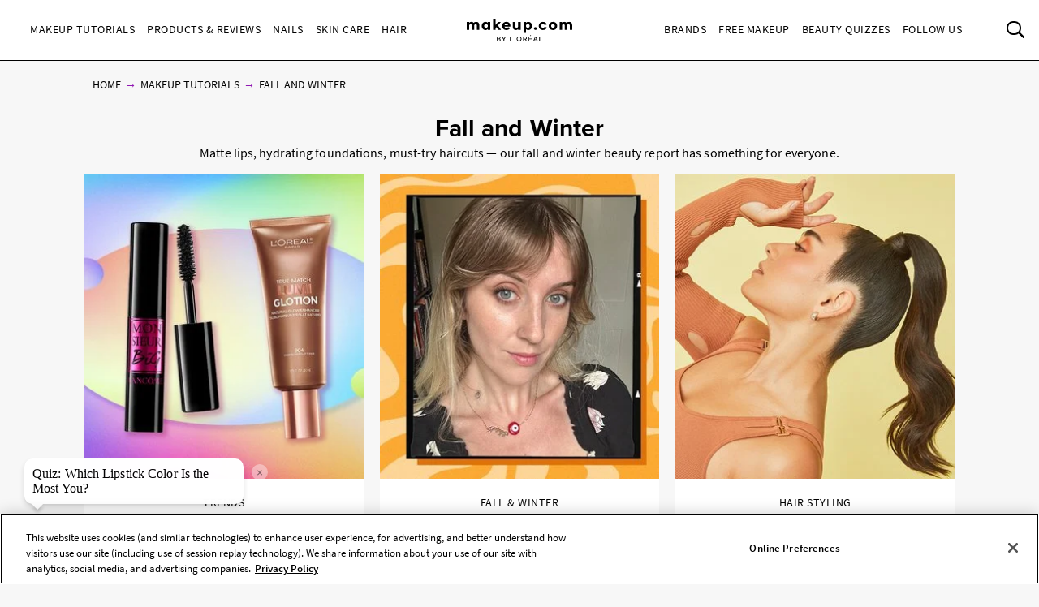

--- FILE ---
content_type: image/svg+xml
request_url: https://www.makeup.com/-/media/project/loreal/brand-sites/mdc/shared/baseline/social-icons/social-icons-white_instagram.svg
body_size: -565
content:
<svg id="Layer_1" data-name="Layer 1" xmlns="http://www.w3.org/2000/svg" viewBox="0 0 16.78 16.78"><defs><style>.cls-1{fill:#fff;}</style></defs><title>social-icons-white</title><path class="cls-1" d="M11.39.39h-6a5,5,0,0,0-5,5v6a5,5,0,0,0,5,5h6a5,5,0,0,0,5-5v-6A5,5,0,0,0,11.39.39Zm3.5,11a3.5,3.5,0,0,1-3.5,3.5h-6a3.5,3.5,0,0,1-3.5-3.5v-6a3.5,3.5,0,0,1,3.5-3.5h6a3.5,3.5,0,0,1,3.5,3.5v6Z"/><path class="cls-1" d="M8.39,4.24a4.15,4.15,0,1,0,4.14,4.15A4.15,4.15,0,0,0,8.39,4.24Zm0,6.74A2.59,2.59,0,1,1,11,8.39,2.59,2.59,0,0,1,8.39,11Z"/><circle class="cls-1" cx="12.84" cy="3.93" r="0.55"/></svg>

--- FILE ---
content_type: image/svg+xml
request_url: https://www.makeup.com/-/media/project/loreal/brand-sites/mdc/americas/us/logo/2020_mudcbylusa_logo_black_41620-outlined.svg
body_size: 910
content:
<svg xmlns="http://www.w3.org/2000/svg" viewBox="0 0 2738.71 593.03"><g id="Logo"><path d="M591.38,368.85V488.94H527.54V383.21c0-26.73-8.38-44.29-32.32-44.29-25.13,0-35.51,18-35.51,49.08V488.94H395.87V383.21c0-26.73-8.38-44.29-32.32-44.29-25.13,0-35.51,18-35.51,49.08V488.94H264.2V285.45H328V305.4a73.06,73.06,0,0,1,56.26-25.53c27.53,0,47.08,10,59.05,27.13,14-14.76,35.91-27.13,67-27.13C558.67,279.87,591.38,311,591.38,368.85Z" transform="translate(-264.2 -197.67)"/><path d="M653.23,387.2c0-61.85,43.89-107.33,98.95-107.33,25.14,0,44.69,9.17,58.65,24.34V285.45h63.84V488.94H810.83V470.19c-14,14.76-33.51,24.34-58.65,24.34C697.12,494.53,653.23,449,653.23,387.2Zm159.2-.4c0-30.32-21.15-50.27-48.68-50.27s-47.48,20-47.48,50.27c0,30.72,20,51.07,47.48,51.07S812.43,417.52,812.43,386.8Z" transform="translate(-264.2 -197.67)"/><path d="M1033.87,418.32l-19.55,22.35v48.27H950.48V197.67h63.84v162.4l61-74.62h73.41l-75.41,87,82.19,116.5h-71.82Z" transform="translate(-264.2 -197.67)"/><path d="M1183.49,387.6c0-61.05,42.69-107.73,107.73-107.73,67.43,0,106.53,46.68,106.53,105.33a123.39,123.39,0,0,1-1.59,21.15H1245.73c4,19.15,18,35.11,50.68,35.11,21.54,0,33.91-8.38,40.69-20.74l57.46,16.75c-10.77,25.14-45.09,57.06-99.35,57.06C1229,494.53,1183.49,451,1183.49,387.6Zm152-19.55c-2-18.36-18.36-34.72-44.69-34.72s-42.29,17.56-45.09,34.72Z" transform="translate(-264.2 -197.67)"/><path d="M1663.08,285.45V488.94h-63.84V467.8c-13.56,15.56-33.91,26.73-60.25,26.73-54.26,0-79.4-36.71-79.4-90.57V285.45h63.84V391.19c0,26.73,11.17,44.29,36.31,44.29,24.74,0,39.5-19.55,39.5-50.67V285.45Z" transform="translate(-264.2 -197.67)"/><path d="M1960.34,387.2c0,61.84-43.89,107.33-98.95,107.33-25.14,0-44.69-9.58-58.66-24.34V572.73h-63.84V285.45h63.84v18.76c14-15.17,33.52-24.34,58.66-24.34C1916.45,279.87,1960.34,325.35,1960.34,387.2Zm-63-.4c0-30.32-20-50.27-47.49-50.27s-48.67,20-48.67,50.27c0,30.72,21.14,51.07,48.67,51.07S1897.3,417.52,1897.3,386.8Z" transform="translate(-264.2 -197.67)"/><path d="M2008.22,454.63c0-19.95,16.75-36.31,37.9-36.31,20.75,0,37.51,16.36,37.51,36.31a37.21,37.21,0,0,1-37.51,37.51C2025,492.14,2008.22,475.78,2008.22,454.63Z" transform="translate(-264.2 -197.67)"/><path d="M2133.5,387.2c0-61.05,45.89-107.33,108.13-107.33,58.26,0,94.17,37.11,101.75,69l-59.06,16.75c-3.59-14.76-19.55-29.52-42.29-29.52-28.33,0-46.28,23.14-46.28,50.67,0,27.13,17.95,51.47,46.28,51.47,22.74,0,38.7-14,42.29-28.73l59.06,16.76c-7.58,31.92-43.49,68.23-101,68.23C2179.39,494.53,2133.5,448.25,2133.5,387.2Z" transform="translate(-264.2 -197.67)"/><path d="M2393.25,387.2c0-61.05,45.88-107.33,109.33-107.33S2611.9,326.15,2611.9,387.2,2566,494.53,2502.58,494.53,2393.25,448.25,2393.25,387.2Zm156.81,0c0-28.73-18.36-49.88-47.48-49.88s-47.49,21.15-47.49,49.88,18.36,49.87,47.49,49.87S2550.06,415.93,2550.06,387.2Z" transform="translate(-264.2 -197.67)"/><path d="M3002.92,368.85V488.94h-63.84V383.21c0-26.73-8.38-44.29-32.32-44.29-25.14,0-35.51,18-35.51,49.08V488.94h-63.84V383.21c0-26.73-8.38-44.29-32.32-44.29-25.14,0-35.51,18-35.51,49.08V488.94h-63.84V285.45h63.84V305.4a73,73,0,0,1,56.26-25.53c27.53,0,47.08,10,59,27.13,14-14.76,35.91-27.13,67-27.13C2970.2,279.87,3002.92,311,3002.92,368.85Z" transform="translate(-264.2 -197.67)"/><path d="M1144.14,754.12c0,20-15.05,34.3-40.25,34.3h-60.72V665.92h57c22.92,0,38.85,13.13,39,32.2.18,12.25-6,21.18-15.92,26.25C1136.09,729.45,1144.14,740,1144.14,754.12Zm-82.25-71.75v35.88h39c12.07,0,19.95-8.23,19.77-18,0-10.32-8.22-17.85-20.82-17.85Zm63.35,70c0-10-7.52-18.9-21.52-18.9h-41.83V771.8h41.65C1117.19,771.8,1125.24,763.05,1125.24,752.37Z" transform="translate(-264.2 -197.67)"/><path d="M1283.27,665.92,1236,742.4v46h-19.25v-46l-47.25-76.48h21.35l35.52,58.8,35.53-58.8Z" transform="translate(-264.2 -197.67)"/><path d="M1468.24,770.92v17.5h-83.48V665.92h19.08v105Z" transform="translate(-264.2 -197.67)"/><path d="M1503.24,665.92h18.2l-2.28,38.33h-13.65Z" transform="translate(-264.2 -197.67)"/><path d="M1558.89,727c0-36,27.3-63.35,63.87-63.35,36.4,0,63.7,27.3,63.7,63.35,0,36.22-27.3,63.7-63.7,63.7C1586.19,790.7,1558.89,763.22,1558.89,727Zm108.5-.18c0-25-17.85-45.67-44.63-45.67-27,0-44.8,20.65-44.8,45.67,0,25.73,17.85,46.38,44.8,46.38C1649.54,773.2,1667.39,752.55,1667.39,726.82Z" transform="translate(-264.2 -197.67)"/><path d="M1777.29,742.92h-31v45.5h-18.9V665.92h58.28c25.9,0,40.25,20,40.25,38.68a37.52,37.52,0,0,1-28.53,36.75l31.68,47.07h-21.88Zm-31-16.8h38.33c14.35,0,22.92-10.15,22.92-21.52s-8.75-21.7-22.4-21.7h-38.85Z" transform="translate(-264.2 -197.67)"/><path d="M1888.06,683.07V717.9h60.55v16.45h-60.55V771.1h69.3v17.32h-88V665.92h88.21v17.15Zm31.32-31.15h-16.27l13.65-24.15h20.47Z" transform="translate(-264.2 -197.67)"/><path d="M2079.33,758.67h-58.27l-11.73,29.75h-19.77L2038,665.92h24.33l48.47,122.5h-19.77Zm-6.47-16.8L2050.28,684l-22.75,57.92Z" transform="translate(-264.2 -197.67)"/><path d="M2229.83,770.92v17.5h-83.47V665.92h19.07v105Z" transform="translate(-264.2 -197.67)"/></g></svg>

--- FILE ---
content_type: image/svg+xml
request_url: https://www.makeup.com/-/media/project/loreal/brand-sites/mdc/shared/baseline/social-icons/social-icons-white_pinterest.svg
body_size: -289
content:
<svg id="Layer_1" data-name="Layer 1" xmlns="http://www.w3.org/2000/svg" viewBox="0 0 12.93 16.44"><defs><style>.cls-1{fill:#fff;}</style></defs><title>social-icons-white</title><path class="cls-1" d="M11.12,1.86A6.11,6.11,0,0,0,6.83.22a6.74,6.74,0,0,0-5,1.92A5.7,5.7,0,0,0,.17,6.07a3.67,3.67,0,0,0,2,3.65.54.54,0,0,0,.25.06A.56.56,0,0,0,3,9.33l.18-.72A.65.65,0,0,0,3,7.88a2.33,2.33,0,0,1-.52-1.59,4,4,0,0,1,4.14-4c2.14,0,3.47,1.22,3.47,3.17A6.61,6.61,0,0,1,9.3,8.65,2.21,2.21,0,0,1,7.47,9.93a1.2,1.2,0,0,1-1-.44,1.14,1.14,0,0,1-.2-1c.1-.4.23-.82.35-1.23a7.56,7.56,0,0,0,.45-2,1.45,1.45,0,0,0-1.47-1.6c-1.11,0-2,1.13-2,2.58A3.91,3.91,0,0,0,3.93,7.7L2.8,12.5c-.09.39-.64,3.46.27,3.7s1.94-2.71,2-3,.34-1.31.51-2A3.11,3.11,0,0,0,7.67,12a4.6,4.6,0,0,0,3.7-1.85A7.45,7.45,0,0,0,12.76,5.6,5.26,5.26,0,0,0,11.12,1.86Z"/></svg>